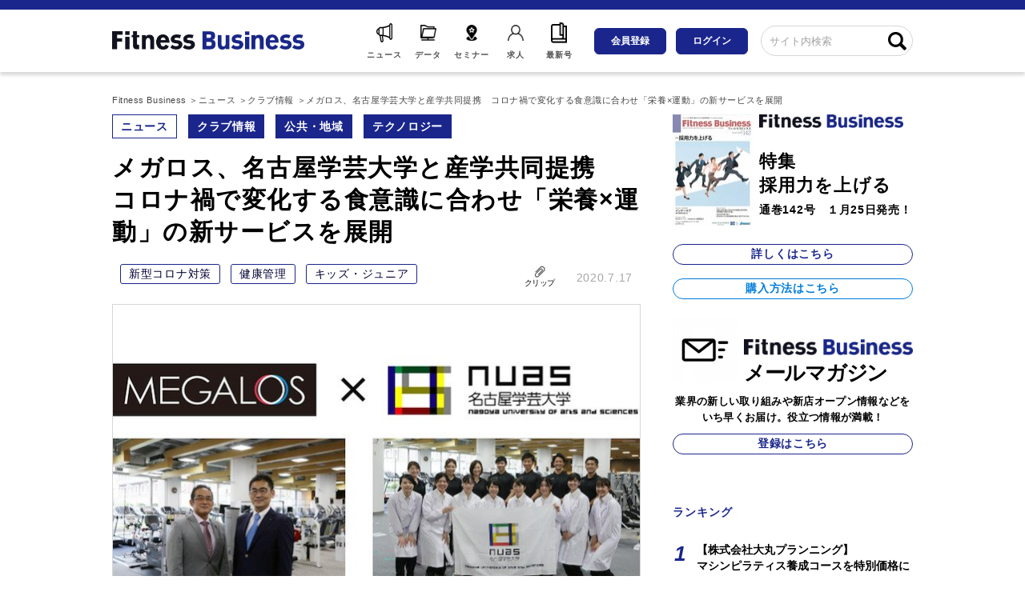

--- FILE ---
content_type: text/html; charset=utf-8
request_url: https://business.fitnessclub.jp/articles/-/322
body_size: 8190
content:
<!DOCTYPE html>
<html lang="ja">
<head>
  <meta charset="UTF-8">
  <meta name="viewport" content="width=1000,minimum-scale=0.1">

  <script defer src="https://ajax.googleapis.com/ajax/libs/jquery/3.4.1/jquery.min.js"></script>
  <link rel="stylesheet" href="https://cdnjs.cloudflare.com/ajax/libs/slick-carousel/1.9.0/slick.min.css">
  <link rel="stylesheet" href="https://cdnjs.cloudflare.com/ajax/libs/slick-carousel/1.9.0/slick-theme.min.css">
  <script defer src="https://cdnjs.cloudflare.com/ajax/libs/slick-carousel/1.9.0/slick.min.js"></script>
  <script defer src="https://cdn.jsdelivr.net/npm/lozad/dist/lozad.min.js"></script>
  <script defer src="https://fitness.ismcdn.jp/common/js/lib/in-view.min.js"></script>

<link rel="shortcut icon" sizes="16x16 32x32 96x96" href="https://fitness.ismcdn.jp/common/images/common/favicon_fb.ico" />
<link rel="apple-touch-icon" sizes="180x180"   href="https://fitness.ismcdn.jp/common/images/common/apple_toutch_icon180x180.png?202601270127">
<link rel="icon" sizes="16x16 32x32 64x64" type="image/vnd.microsoft.icon" href="https://fitness.ismcdn.jp/common/images/common/favicon_fb.ico" />
<link rel="icon" href="https://fitness.ismcdn.jp/common/images/common/favicon_fb.ico" />
<meta property="fb:app_id" content="924894207952144" />
<meta property="og:locale" content="ja_JP" />
<meta property="og:site_name" content="FITNESS BUSINESS - フィットネス業界唯一の経営情報誌「FitnessBusiness」を発行するクラブビジネスジャパンが運営するフィットネス 業界の ビジネスニュースサイトです。フィットネス業界の各種データ、新サービスや業界トレンドなどの最新情報を随時配信しています。" />
<title>メガロス、名古屋学芸大学と産学共同提携　コロナ禍で変化する食意識に合わせ「栄養×運動」の新サービスを展開 | Fitness Business</title>
<meta name="description" content="スポーツクラブ「メガロス」を展開する野村不動産ライフ＆スポーツ株式会社は、新型コロナウイルス感染拡大の影響で、外出自粛が続き栄養バランスが悪くなったと感じる方や、運動不足を感じているという声が上がっている社会状況を受け、お客さまの健康を栄養面からもサ…">
<meta name="twitter:card" content="summary_large_image">
<meta name="twitter:site" content="@fb_clubbusiness">
<meta property="og:title" content="メガロス、名古屋学芸大学と産学共同提携　コロナ禍で変化する食意識に合わせ「栄養×運動」の新サービスを展開">
<meta property="og:type" content="article">
<meta property="og:url" content="https://business.fitnessclub.jp/articles/-/322">
<meta property="og:image" content="https://fitness.ismcdn.jp/mwimgs/7/2/-/img_72df5b194669bea27f3f19d2a2e3b22b80628.jpg">
<meta property="og:description" content="スポーツクラブ「メガロス」を展開する野村不動産ライフ＆スポーツ株式会社は、新型コロナウイルス感染拡大の影響で、外出自粛が続き栄養バランスが悪くなったと感じる方や、運動不足を感じているという声が上がっている社会状況を受け、お客さまの健康を栄養面からもサ…">
<meta name="twitter:domain" content="business.fitnessclub.jp">
<script type="application/ld+json">
[{"@context":"http://schema.org","@type":"WebSite","name":"Fitness Business","alternateName":"Fitness Business","url":"https://business.fitnessclub.jp"},{"@context":"http://schema.org","@type":"BreadcrumbList","itemListElement":[{"@type":"ListItem","position":1,"item":{"@id":"https://business.fitnessclub.jp","name":"Fitness Business"}},{"@type":"ListItem","position":2,"item":{"@id":"https://business.fitnessclub.jp/category/news","name":"ニュース"}},{"@type":"ListItem","position":3,"item":{"@id":"https://business.fitnessclub.jp/subcategory/%E3%82%AF%E3%83%A9%E3%83%96%E6%83%85%E5%A0%B1","name":"クラブ情報"}},{"@type":"ListItem","position":4,"item":{"@id":"https://business.fitnessclub.jp/articles/-/322","name":"メガロス、名古屋学芸大学と産学共同提携　コロナ禍で変化する食意識に合わせ「栄養×運動」の新サービスを展開"}}]},{"@context":"http://schema.org","@type":"NewsArticle","mainEntityOfPage":{"@type":"WebPage","@id":"https://business.fitnessclub.jp/articles/-/322"},"headline":"メガロス、名古屋学芸大学と産学共同提携　コロナ禍で変化する食意識に合わせ「栄養×運動」の新サービスを展開","image":{"@type":"ImageObject","url":"https://fitness.ismcdn.jp/mwimgs/7/2/-/img_72df5b194669bea27f3f19d2a2e3b22b80628.jpg","width":"660","height":"440"},"datePublished":"2020-07-17T17:00:00+09:00","dateModified":"2020-07-17T17:23:47+09:00","author":{"@type":"Person","name":"Club Business Japan"},"description":"スポーツクラブ「メガロス」を展開する野村不動産ライフ＆スポーツ株式会社は、新型コロナウイルス感染拡大の影響で、外出自粛が続き栄養バランスが悪くなったと感じる方や、運動不足を感じているという声が上がっている社会状況を受け、お客さまの健康を栄養面からもサ…","publisher":{"@type":"Organization","name":"Fitness Business","logo":{"@type":"ImageObject","url":"https://business.fitnessclub.jp/common/images/common/logo.jpg"}}}]
</script>

  <link href="https://fitness.ismcdn.jp/resources/fitness/css/base.css?202601270127" rel="stylesheet">
  <link href="https://fitness.ismcdn.jp/resources/fitness/css/leafs.css?202601270127" rel="stylesheet">

<!-- Meta Pixel Code -->
<script>
!function(f,b,e,v,n,t,s)
{if(f.fbq)return;n=f.fbq=function(){n.callMethod?
n.callMethod.apply(n,arguments):n.queue.push(arguments)};
if(!f._fbq)f._fbq=n;n.push=n;n.loaded=!0;n.version='2.0';
n.queue=[];t=b.createElement(e);t.async=!0;
t.src=v;s=b.getElementsByTagName(e)[0];
s.parentNode.insertBefore(t,s)}(window, document,'script',
'https://connect.facebook.net/en_US/fbevents.js');
fbq('init', '285555377474850');
fbq('track', 'PageView');
</script>
<noscript><img height="1" width="1" style="display:none"
src="https://www.facebook.com/tr?id=285555377474850&ev=PageView&noscript=1"
/></noscript>
<!-- End Meta Pixel Code --><!-- Google Tag Manager -->
<script>(function(w,d,s,l,i){w[l]=w[l]||[];w[l].push({'gtm.start':
new Date().getTime(),event:'gtm.js'});var f=d.getElementsByTagName(s)[0],
j=d.createElement(s),dl=l!='dataLayer'?'&l='+l:'';j.async=true;j.src=
'https://www.googletagmanager.com/gtm.js?id='+i+dl;f.parentNode.insertBefore(j,f);
})(window,document,'script','dataLayer','GTM-MBB4B4Z');</script>
<!-- End Google Tag Manager -->
  <div id="fb-root"></div>
  <script defer crossorigin="anonymous" src="https://connect.facebook.net/ja_JP/sdk.js#xfbml=1&version=v6.0"></script>

  <script defer src="https://fitness.ismcdn.jp/resources/fitness/js/tools.js?202601270127"></script>
</head>

<body>
<!-- Google Tag Manager (noscript) -->
<noscript><iframe src="https://www.googletagmanager.com/ns.html?id=GTM-MBB4B4Z"
height="0" width="0" style="display:none;visibility:hidden"></iframe></noscript>
<!-- End Google Tag Manager (noscript) -->

<div class="m-article-clip-overlay js-article-clip-overlay">
</div>
<div class="m-article-clip-nologin js-article-clip-nologin">
  <div class="m-article-clip-nologin__top">
    こちらの機能のご利用には<br>会員登録が必要です。<br>
    ログインは<a href="/auth/login" class="m-article-clip-flag__link js-clip-flag-link" data-href="/auth/login">こちら</a><br>
    会員登録は<a href="/list/register" class="m-article-clip-flag__link js-clip-flag-link" data-href="/list/register">こちら</a>
  </div>
  <div class="m-article-clip-nologin__bottom">
    <div class="m-article-clip-nologin__close js-article-clip-nologin__close">OK</div>
  </div>
</div>

  <div class="l-wrapper">
<header>
  <div class="header js-header">
    <div class="header-content">
      <div class="header-content__logo">
        <h1 class="header-logo">
          <a href="/">
            <img class="header-logo__img" src="https://fitness.ismcdn.jp/common/images/common/logo.jpg" alt="フィットビジネス">
          </a>
        </h1>
      </div>

      <nav>
        <div class="header-content__navi">
          <div class="header-icon-list">
            <a class="header-icon header-icon--news" href="/category/news">
              <span class="header-icon__ttl">ニュース</span>
            </a>
            <a class="header-icon header-icon--data" href="/list/data">
              <span class="header-icon__ttl">データ</span>
            </a>
            <a class="header-icon header-icon--seminar" href="/list/event">
              <span class="header-icon__ttl">セミナー</span>
            </a>
            <a class="header-icon header-icon--recruit" href="https://www.fitnessjob.jp/" target="_blank" rel="noopener">
              <span class="header-icon__ttl">求人</span>
            </a>
            <a class="header-icon header-icon--latest" href="/articles/-/2627">
              <span class="header-icon__ttl">最新号</span>
            </a>
          </div>

          <div class="header-btn-list">
              <a class="header-btn --register" href="/list/register">会員登録</a>
              <a class="header-btn --login" href="/auth/login">ログイン</a>
          </div>

          <div class="header-search">
            <form action="/search" method="GET">
              <div class="header-search-form">
                <input type="text" class="header-search-form__form" name="fulltext" placeholder="サイト内検索">
                <button type="submit" class="header-search-form__btn"></button>
              </div>
            </form>
          </div>
        </div>
      </nav>
    </div>
  </div>
</header>

    <div class="l-content-width u-pb-45 u-cf">
<nav>
  <ul class="c-bread" itemscope itemtype="http://schema.org/BreadcrumbList">
    <li itemscope itemprop="itemListElement" itemtype="http://schema.org/ListItem" class="c-bread__item">
      <a class="c-bread__item-inner" itemprop="item" href="/">
        <span itemprop="name">Fitness Business</span>
      </a>
      <meta itemprop="position" content="1" />
    </li>
    <li itemscope itemprop="itemListElement" itemtype="http://schema.org/ListItem" class="c-bread__item">
      <a class="c-bread__item-inner" itemprop="item" href="/category/news">
        <span itemprop="name">ニュース</span>
      </a>
      <meta itemprop="position" content="2" />
    </li>
    <li itemscope itemprop="itemListElement" itemtype="http://schema.org/ListItem" class="c-bread__item">
      <a class="c-bread__item-inner" itemprop="item" href="/subcategory/%E3%82%AF%E3%83%A9%E3%83%96%E6%83%85%E5%A0%B1">
        <span itemprop="name">クラブ情報</span>
      </a>
      <meta itemprop="position" content="3" />
    </li>
    <li itemscope itemprop="itemListElement" itemtype="http://schema.org/ListItem" class="c-bread__item">
      <a class="c-bread__item-inner" itemprop="item" href="">
        <span itemprop="name">メガロス、名古屋学芸大学と産学共同提携　コロナ禍で変化する食意識に合わせ「栄養×運動」の新サービスを展開</span>
      </a>
      <meta itemprop="position" content="4" />
    </li>
  </ul>
</nav>      <main class="l-main">
        <article class="section-article">
<div class="article-header">
  <div class="article-header-categories">
    <span class="article-header-category"><a href="/category/news">ニュース</a></span>
          <span class="article-header-genre"><a href="/subcategory/%E3%82%AF%E3%83%A9%E3%83%96%E6%83%85%E5%A0%B1">クラブ情報</a></span>
          <span class="article-header-genre"><a href="/subcategory/%E5%85%AC%E5%85%B1%E3%83%BB%E5%9C%B0%E5%9F%9F">公共・地域</a></span>
          <span class="article-header-genre"><a href="/subcategory/%E3%83%86%E3%82%AF%E3%83%8E%E3%83%AD%E3%82%B8%E3%83%BC">テクノロジー</a></span>
  </div>

  <h1 class="article-header-ttl">
    メガロス、名古屋学芸大学と産学共同提携　コロナ禍で変化する食意識に合わせ「栄養×運動」の新サービスを展開
  </h1>

  <div class="article-header-bottom">
  <div class="article-tags">
      <span class="article-tag"><a href="/list/tag/新型コロナ対策">新型コロナ対策</a></span>
      <span class="article-tag"><a href="/list/tag/健康管理">健康管理</a></span>
      <span class="article-tag"><a href="/list/tag/キッズ・ジュニア">キッズ・ジュニア</a></span>
  </div>
    <div class="article-header-date">
      <div class="article-header-date__clip">
<div class="m-article-clip js-clip" data-id="322">
  <span class="js-clip-txt">クリップ</span>

</div>      </div>
      <div class="article-header-date__txt">2020.7.17</div>
    </div>
  </div>
</div>
          <div class="article-top-img-wrap">
            <img src="[data-uri]"data-src="https://fitness.ismcdn.jp/mwimgs/7/2/660mw/img_72df5b194669bea27f3f19d2a2e3b22b80628.jpg"data-srcset="https://fitness.ismcdn.jp/mwimgs/7/2/660mw/img_72df5b194669bea27f3f19d2a2e3b22b80628.jpg 1x, https://fitness.ismcdn.jp/mwimgs/7/2/1320mw/img_72df5b194669bea27f3f19d2a2e3b22b80628.jpg 2x"class="lozad article-top-img"alt="">
          </div>

          <div class="article-body u-cf">
                      <p>スポーツクラブ「メガロス」を展開する野村不動産ライフ＆スポーツ株式会社は、新型コロナウイルス感染拡大の影響で、外出自粛が続き栄養バランスが悪くなったと感じる方や、運動不足を感じているという声が上がっている社会状況を受け、お客さまの健康を栄養面からもサポートするべく、名古屋学芸大学と提携し、新たなサービスを展開していく。 </p>
          <h2>コロナ禍で変化する食意識</h2>
          <p>緊急事態宣言の解除後、自宅での食事や健康に関する意識に変化が見られている。健康意識に関する調査結果によると、自宅における食事で重視していることは「栄養バランスの良さ」が51.6％であることが分かった。また、健康意識がさらに高まった人は42.5％で、健康意</p>

<div class="m-login-box js-login-box" data-id="322" data-page="1">
  <div class="m-login-box-txt">
    この記事はフィットネスビジネス会員様限定です。会員登録をすると記事全文をお読みいただけます。
  </div>
  <div class="m-login-box-content">
    <div class="m-login-box-content__top">
      ■ 会員にご登録がお済みでない方はこちらからご登録ください
    </div>
    <div class="m-login-box-content__bottom">
      <a class="m-login-box-content__btn --register" href="/list/register">会員登録</a>
    </div>
  </div>
  <div class="m-login-box-content">
    <div class="m-login-box-content__top">
      ■ 会員にご登録済みの方は以下よりログインをお願いいたします
    </div>
    <div class="m-login-box-content__bottom">
      <a class="m-login-box-content__btn --login" href="/auth/login?return_to=https://business.fitnessclub.jp/articles/-/322">ログイン</a>
    </div>
  </div>
</div>          </div>

<div class="article-footer">
<div class="article-sns-btn">
<div class="m-article-clip js-clip" data-id="322">
  <span class="js-clip-txt">クリップ</span>

</div>  <a class="article-sns-icon --tw" href="https://twitter.com/intent/tweet?url=https://business.fitnessclub.jp/articles/-/322" rel="nofollow" target="_blank">ポスト</a>
  <a class="article-sns-icon --fb" href="http://www.facebook.com/share.php?u=https://business.fitnessclub.jp/articles/-/322" rel="nofollow" target="_blank">シェア</a>
</div>  <div class="article-tags">
      <span class="article-tag"><a href="/list/tag/新型コロナ対策">新型コロナ対策</a></span>
      <span class="article-tag"><a href="/list/tag/健康管理">健康管理</a></span>
      <span class="article-tag"><a href="/list/tag/キッズ・ジュニア">キッズ・ジュニア</a></span>
  </div>
<div class="article-comment">
  <div class="fb-comments" data-href="https://business.fitnessclub.jp/articles/-/322" data-numposts="5" data-width="100%"></div>
</div></div>        </article>

        <section class="article-bottom">

<div class="related-article">
  <h3 class="article-bottom-header">おすすめ記事</h3>
    <div class="m-articles">
            <article class="m-articles-item">
        <a class="m-articles-item__link" href="/articles/-/2642">
          <div class="m-articles-item__img-wrap">
            <img src="[data-uri]"data-src="https://fitness.ismcdn.jp/mwimgs/4/e/200mw/img_4e971b4f1bbd07c3fddeef89f1a82eeb4752436.jpg"data-srcset="https://fitness.ismcdn.jp/mwimgs/4/e/200mw/img_4e971b4f1bbd07c3fddeef89f1a82eeb4752436.jpg 1x, https://fitness.ismcdn.jp/mwimgs/4/e/400mw/img_4e971b4f1bbd07c3fddeef89f1a82eeb4752436.jpg 2x"class="lozad m-articles-item__img"alt="“地域密着”総合型クラブが選んだ新たな差別化戦略&lt;br /&gt;「鍛える」から「整える」へ導く、TSUTAYA Conditioning PILATES">
          </div>
          <div class="m-articles-item__text-wrap">
            <h3 class="m-articles-item__text">“地域密着”総合型クラブが選んだ新たな差別化戦略 「鍛える」から「整える」…</h3>
          </div>
        </a>
        <div class="m-articles-item__info">
          <span class="m-articles-item__category">国内トレンド</span>
          <span class="m-articles-item__date">2026.1.25</span>
        </div>
      </article>

            <article class="m-articles-item">
        <a class="m-articles-item__link" href="/articles/-/2636">
          <div class="m-articles-item__img-wrap">
            <img src="[data-uri]"data-src="https://fitness.ismcdn.jp/mwimgs/5/3/200mw/img_532822dc78a110a9d7bc307d00aab81075046.jpg"data-srcset="https://fitness.ismcdn.jp/mwimgs/5/3/200mw/img_532822dc78a110a9d7bc307d00aab81075046.jpg 1x, https://fitness.ismcdn.jp/mwimgs/5/3/400mw/img_532822dc78a110a9d7bc307d00aab81075046.jpg 2x"class="lozad m-articles-item__img"alt="地域密着独立系老舗クラブの経営力研究⑥&lt;br /&gt;株式会社ピュアスポーツ ピュアネス福島&lt;br /&gt;～福島県福島市～">
          </div>
          <div class="m-articles-item__text-wrap">
            <h3 class="m-articles-item__text">地域密着独立系老舗クラブの経営力研究⑥ 株式会社ピュアスポーツ ピュアネス福…<img class="c-lock" src="https://fitness.ismcdn.jp/common/images/common/padlock.svg" alt="有料会員記事" width="15" height="15"></h3>
          </div>
        </a>
        <div class="m-articles-item__info">
          <span class="m-articles-item__category">クラブ情報</span>
          <span class="m-articles-item__date">2026.1.25</span>
        </div>
      </article>

            <article class="m-articles-item">
        <a class="m-articles-item__link" href="/articles/-/2631">
          <div class="m-articles-item__img-wrap">
            <img src="[data-uri]"data-src="https://fitness.ismcdn.jp/mwimgs/d/9/200mw/img_d977ba025a7087db2b3e4b30f4f9f01d68004.jpg"data-srcset="https://fitness.ismcdn.jp/mwimgs/d/9/200mw/img_d977ba025a7087db2b3e4b30f4f9f01d68004.jpg 1x, https://fitness.ismcdn.jp/mwimgs/d/9/400mw/img_d977ba025a7087db2b3e4b30f4f9f01d68004.jpg 2x"class="lozad m-articles-item__img"alt="特化モデル伸長、既存事業者に求められるポートフォリオの転換&lt;br /&gt;2025年を振り返り､2026年からの成長戦略を案出、実行するために">
          </div>
          <div class="m-articles-item__text-wrap">
            <h3 class="m-articles-item__text">特化モデル伸長、既存事業者に求められるポートフォリオの転換 2025年を振り返…<img class="c-lock" src="https://fitness.ismcdn.jp/common/images/common/padlock.svg" alt="有料会員記事" width="15" height="15"></h3>
          </div>
        </a>
        <div class="m-articles-item__info">
          <span class="m-articles-item__category">国内トレンド</span>
          <span class="m-articles-item__date">2026.1.25</span>
        </div>
      </article>

    </div>
</div>
<div class="popular-article">
  <h3 class="article-bottom-header">人気記事</h3>
  <div class="m-articles">
            <article class="m-articles-item">
        <a class="m-articles-item__link" href="/articles/-/2626">
          <div class="m-articles-item__img-wrap">
            <img src="[data-uri]"data-src="https://fitness.ismcdn.jp/mwimgs/1/d/200mw/img_1db6503a82681b72aa54e0fe82fa5d9c3539937.png"data-srcset="https://fitness.ismcdn.jp/mwimgs/1/d/200mw/img_1db6503a82681b72aa54e0fe82fa5d9c3539937.png 1x, https://fitness.ismcdn.jp/mwimgs/1/d/400mw/img_1db6503a82681b72aa54e0fe82fa5d9c3539937.png 2x"class="lozad m-articles-item__img"alt="【株式会社大丸プランニング】&lt;br /&gt;マシンピラティス養成コースを特別価格にて開催！">
          </div>
          <div class="m-articles-item__text-wrap">
            <h3 class="m-articles-item__text">【株式会社大丸プランニング】 マシンピラティス養成コースを特別価格にて開催…</h3>
          </div>
        </a>
        <div class="m-articles-item__info">
          <span class="m-articles-item__category">国内トレンド</span>
          <span class="m-articles-item__date">2026.1.20</span>
        </div>
      </article>

            <article class="m-articles-item">
        <a class="m-articles-item__link" href="/articles/-/2639">
          <div class="m-articles-item__img-wrap">
            <img src="[data-uri]"data-src="https://fitness.ismcdn.jp/mwimgs/3/6/200mw/img_36bc7f3a67c1d19a0a83eb36fb62af741073522.jpg"data-srcset="https://fitness.ismcdn.jp/mwimgs/3/6/200mw/img_36bc7f3a67c1d19a0a83eb36fb62af741073522.jpg 1x, https://fitness.ismcdn.jp/mwimgs/3/6/400mw/img_36bc7f3a67c1d19a0a83eb36fb62af741073522.jpg 2x"class="lozad m-articles-item__img"alt="話題のマシンピラティス新メソッド！&lt;br /&gt;「リズムリフォーマー」インストラクター養成講座（体験＆説明会）開催！！">
          </div>
          <div class="m-articles-item__text-wrap">
            <h3 class="m-articles-item__text">話題のマシンピラティス新メソッド！ 「リズムリフォーマー」インストラクター…</h3>
          </div>
        </a>
        <div class="m-articles-item__info">
          <span class="m-articles-item__category">国内トレンド</span>
          <span class="m-articles-item__date">2026.1.22</span>
        </div>
      </article>

            <article class="m-articles-item">
        <a class="m-articles-item__link" href="/articles/-/2629">
          <div class="m-articles-item__img-wrap">
            <img src="[data-uri]"data-src="https://fitness.ismcdn.jp/mwimgs/2/3/200mw/img_232d2a2ce0247da62bc621769d0120c151154.jpg"data-srcset="https://fitness.ismcdn.jp/mwimgs/2/3/200mw/img_232d2a2ce0247da62bc621769d0120c151154.jpg 1x, https://fitness.ismcdn.jp/mwimgs/2/3/400mw/img_232d2a2ce0247da62bc621769d0120c151154.jpg 2x"class="lozad m-articles-item__img"alt="hacomono、IoT対応の機器連携を拡充&lt;br /&gt;マッサージチェアなど、多様なウェルネス機器と連携可能に">
          </div>
          <div class="m-articles-item__text-wrap">
            <h3 class="m-articles-item__text">hacomono、IoT対応の機器連携を拡充 マッサージチェアなど、多様なウェルネス機…</h3>
          </div>
        </a>
        <div class="m-articles-item__info">
          <span class="m-articles-item__category">国内トレンド</span>
          <span class="m-articles-item__date">2026.1.20</span>
        </div>
      </article>

  </div>
</div>
        </section>
      </main>

<aside class="l-sub">
<section class="sub-fb-mag">
  <div class="sub-fb-mag-magazine">
    <div class="sub-fb-mag-magazine__top u-cf">
      <div class="sub-fb-mag-magazine__img-wrap">
        <img src="[data-uri]"data-src="https://fitness.ismcdn.jp/mwimgs/3/4/100mw/img_34797ff49b6f1c2f2b6f702c130115ee88003.jpg"data-srcset="https://fitness.ismcdn.jp/mwimgs/3/4/100mw/img_34797ff49b6f1c2f2b6f702c130115ee88003.jpg 1x, https://fitness.ismcdn.jp/mwimgs/3/4/200mw/img_34797ff49b6f1c2f2b6f702c130115ee88003.jpg 2x"class="lozad sub-fb-mag-magazine__img"alt="採用力を上げる">
      </div>

      <div class="sub-fb-mag-magazine__info">
        <div class="sub-fb-mag-magazine__logo-wrap">
          <img  class="sub-fb-mag-magazine__logo" src="https://fitness.ismcdn.jp/common/images/common/subscribe-logo.png" alt="フィットビジネス">
        </div>

        <div class="sub-fb-mag-magazine__txt">
          特集<br>採用力を上げる
        </div>

        <div class="sub-fb-mag-magazine__date">
          通巻142号　１月25日発売！
        </div>
      </div>
    </div>

    <div class="sub-fb-mag-magazine__btn">
      <a class="c-btn-radius" href="/articles/-/2627">詳しくはこちら</a>
    </div>

    <div class="sub-fb-mag-magazine__btn sub-fb-mag-magazine__btn--buy">
      <a class="c-btn-radius" href="/list/subscribe">購入方法はこちら</a>
    </div>
  </div>

  <div class="sub-fb-mag-mailmag">
    <div class="sub-fb-mag-mailmag__top u-cf">
      <div class="sub-fb-mag-mailmag__icon--wrap">
        <img class="sub-fb-mag-mailmag__icon" src="https://fitness.ismcdn.jp/common/images/common/icon-mail.png">
      </div>

      <div class="sub-fb-mag-mailmag__heading">
        <div class="sub-fb-mag-mailmag__logo-wrap">
          <img class="sub-fb-mag-mailmag__logo" src="https://fitness.ismcdn.jp/common/images/common/subscribe-logo.png" alt="フィットビジネス">
        </div>

        <div class="sub-fb-mag-mailmag__ttl">
          メールマガジン
        </div>
      </div>
    </div>

    <div class="sub-fb-mag-mailmag__text">
      業界の新しい取り組みや新店オープン情報などをいち早くお届け。役立つ情報が満載！
    </div>

    <div class="sub-fb-mag-mailmag__btn">
      <a class="c-btn-radius" href="/list/mailmag">登録はこちら</a>
    </div>
  </div>
</section><section class="sub-ranking">
  <h2 class="article-sub-header">ランキング</h2>
        <article class="sub-ranking-item">
          <div class="sub-ranking-item__ttl">
            <a class="sub-ranking-item__link" href="/articles/-/2626">
              【株式会社大丸プランニング】<br />マシンピラティス養成コースを特別価格にて開催！
            </a>
          </div>
          <div class="sub-ranking-item__category"><span class="sub-ranking-item__category--txt">国内トレンド</span></div>
        </article>
        <article class="sub-ranking-item">
          <div class="sub-ranking-item__ttl">
            <a class="sub-ranking-item__link" href="/articles/-/2639">
              話題のマシンピラティス新メソッド！<br />「リズムリフォーマー」インストラクター養成講座（体験＆説明会）開催！！
            </a>
          </div>
          <div class="sub-ranking-item__category"><span class="sub-ranking-item__category--txt">国内トレンド</span></div>
        </article>
        <article class="sub-ranking-item">
          <div class="sub-ranking-item__ttl">
            <a class="sub-ranking-item__link" href="/articles/-/2629">
              hacomono、IoT対応の機器連携を拡充<br />マッサージチェアなど、多様なウェルネス機器と連携可能に
            </a>
          </div>
          <div class="sub-ranking-item__category"><span class="sub-ranking-item__category--txt">国内トレンド</span></div>
        </article>
        <article class="sub-ranking-item">
          <div class="sub-ranking-item__ttl">
            <a class="sub-ranking-item__link" href="/articles/-/2650">
              【WELL-BEING TECHNOLOGY 2026】<br />東京ビッグサイトにて1月28日（水）～開催
            </a>
          </div>
          <div class="sub-ranking-item__category"><span class="sub-ranking-item__category--txt">国内トレンド</span></div>
        </article>
        <article class="sub-ranking-item">
          <div class="sub-ranking-item__ttl">
            <a class="sub-ranking-item__link" href="/articles/-/827">
              水素水飲用後、水素が高濃度で肝臓へ届くことを科学的に証明
            </a>
          </div>
          <div class="sub-ranking-item__category"><span class="sub-ranking-item__category--txt">メディカル</span></div>
        </article>
</section><section class="sub-data-trend">
  <h2 class="article-sub-header">データとトレンド</h2>
    <a class="sub-data-trend-item" href="/articles/-/2569">【2025年11月25日販売開始】<br />「ウェルネス」先進ホテル＆リトリート情報データベース2025年版</a>
    <a class="sub-data-trend-item" href="/articles/-/2476">【発売開始】<br />指定管理データベース2025年版<br />ーー全国指定管理案件77,000件全網羅（Excelデータ納品）</a>
    <a class="sub-data-trend-item" href="/articles/-/2240">【メルマガ】官民連携事業（指定管理者、PFI事業など）者向けメールマガジン</a>
    <a class="sub-data-trend-item" href="/articles/-/1626">【書籍】フィットネスマネジメントー実践知としてのフィットネス産業論ー</a>
    <a class="sub-data-trend-item" href="/list/trend">【データ】日本のフィットネスクラブ業界のトレンド最新版</a>
    <a class="sub-data-trend-item" href="/articles/-/23">【データ】フィットネス業界企業・団体</a>
    <a class="sub-data-trend-item" href="/articles/-/1176">パブリックビジネス公募情報／アドバンスプラス／指定管理データベース2024</a>
</section><section class="sub-information">
  <h2 class="article-sub-header">インフォメーション</h2>
  <a class="sub-information-item" href="https://www.fitnessjob.jp/" target="_blank" rel="noopener">Fitness Job</a>
  <a class="sub-information-item" href="https://www.fitnessclub.jp/business/guide2022" target="_blank" rel="noopener">2022年注目商品サービスガイド</a>
  <a class="sub-information-item" href="https://www.fitnessclub.jp/next/index.html" target="_blank" rel="noopener">[関連書籍] NEXT</a>
  <a class="sub-information-item" href="https://www.rakuten.ne.jp/gold/fitnessclub/" target="_blank" rel="noopener">Fitness市場</a>
</section>
  <div class="sub-facebook">
<div class="fb-page" data-href="https://www.facebook.com/Fitness-Business-983976934986223/" data-tabs="timeline" data-width="500" data-height="300" data-small-header="false" data-adapt-container-width="true" data-hide-cover="false" data-show-facepile="false"><blockquote cite="https://www.facebook.com/Fitness-Business-983976934986223/" class="fb-xfbml-parse-ignore"><a href="https://www.facebook.com/Fitness-Business-983976934986223/">Fitness Business</a></blockquote></div>  </div>
</aside>    </div>

<footer>
  <div class="footer">
<div class="footer-top">
  <div class="footer-logo">
    <img class="footer-logo__img" src="https://fitness.ismcdn.jp/common/images/common/logo.jpg" alt="フィットビジネス">
  </div>

  <nav>
    <div class="footer-link">
      <ul class="footer-link__box">
        <li class="footer-link__item"><a class="footer-link__link" href="https://www.fitnessclub.jp/company/" target="_blank" rel="noopener">会社概要</a></li>
        <li class="footer-link__item"><a class="footer-link__link" href="https://www.fitnessclub.jp/company/#companyMembers" target="_blank" rel="noopener">経営メンバー</a></li>
        <li class="footer-link__item"><a class="footer-link__link" href="https://www.fitnessclub.jp/company/#companyVision" target="_blank" rel="noopener">企業理念・ビジョン</a></li>
        <li class="footer-link__item"><a class="footer-link__link" href="https://www.fitnessclub.jp/saiyou" target="_blank" rel="noopener">採用情報</a></li>
        <li class="footer-link__item"><a class="footer-link__link" href="https://www.fitnessclub.jp/company/#companyAccess" target="_blank" rel="noopener">アクセス</a></li>
        <li class="footer-link__item"><a class="footer-link__link" href="https://onib.f.msgs.jp/webapp/form/23336_onib_3/index.do" target="_blank" rel="noopener">お問い合わせ</a></li>
        <li class="footer-link__item"><a class="footer-link__link" href="https://forms.gle/Kn7bXzMA5LAcpS8w6" target="_blank" rel="noopener">広告掲載について</a></li>
        <li class="footer-link__item"><a class="footer-link__link" href="/list/subscribe">定期購読のご案内</a></li>
      </ul>

      <ul class="footer-link__box">
        <li class="footer-link__item"><a class="footer-link__link" href="/list/sitemap">サイトマップ</a></li>
        <li class="footer-link__item"><a class="footer-link__link" href="https://www.fitnessclub.jp/privacy/" target="_blank" rel="noopener">サイトポリシー</a></li>
        <li class="footer-link__item"><a class="footer-link__link" href="https://www.fitnessclub.jp/policy/" target="_blank" rel="noopener">ソーシャルメディアポリシー</a></li>
      </ul>

      <ul class="footer-link__box footer-link__box--relation-service">
        <li class="footer-link__item"><span class="footer-link__text">【関連サービス】</span></li>
        <li class="footer-link__item"><a class="footer-link__link" href="https://www.fitnessclub.jp/next/index.html" target="_blank" rel="noopener">NEXT（雑誌）</a></li>
        <li class="footer-link__item"><a class="footer-link__link" href="https://www.fitnessjob.jp/" target="_blank" rel="noopener">Fitness Job</a></li>
        <li class="footer-link__item"><a class="footer-link__link" href="https://www.rakuten.ne.jp/gold/fitnessclub/" target="_blank" rel="noopener">フィットネス市場</a></li>
        <li class="footer-link__item"><a class="footer-link__link" href="https://www.fitnessclub.jp/business/recruitfair/" target="_blank" rel="noopener">リクルートフェア</a></li>
      </ul>
    </div>
  </nav>

  <div class="footer-icon-list">
     <a class="footer-icon footer-icon--tw" href="https://twitter.com/fb_clubbusiness" target="_blank" rel="noopener">
      <span class="header-icon__ttl">X</span>
    </a>
    <a class="footer-icon footer-icon--fb" href="https://www.facebook.com/Fitness-Business-983976934986223/" target="_blank" rel="noopener">
      <span class="header-icon__ttl">Facebook</span>
    </a>
  </div>
</div>
<div class="measurement" style="display:none;">
<script src="/oo/other/lsync.js" async></script>
<script>
var MiU=MiU||{};MiU.queue=MiU.queue||[];
var mwdata = {
  'media': 'business.fitnessclub.jp',
  'skin': 'leafs/default',
  'id': '322',
  'category': 'news',
  'subcategory': ',クラブ情報,公共・地域,テクノロジー,',
  'model': '',
  'modelid': ''
}
MiU.queue.push(function(){MiU.fire(mwdata);});
</script>
</div>
<!-- Global site tag (gtag.js) - Google Analytics -->
<script async src="https://www.googletagmanager.com/gtag/js?id=UA-167561039-1"></script>
<script>
  window.dataLayer = window.dataLayer || [];
  function gtag(){dataLayer.push(arguments);}
  gtag('js', new Date());

  gtag('config', 'UA-167561039-1');
</script>
<div class="footer-copyright u-bg-blue">
  <small class="footer-copyright__txt">© 2015-2026　Club Business Japan.</small>
</div>  </div>
</footer>  </div>
<script defer src="https://fitness.ismcdn.jp/resources/fitness/js/clip.js?202601270127" id="clip-js"></script>

<script src="https://cdnjs.cloudflare.com/ajax/libs/object-fit-images/3.2.3/ofi.js"></script>
<script>objectFitImages();</script>
</body>
</html>